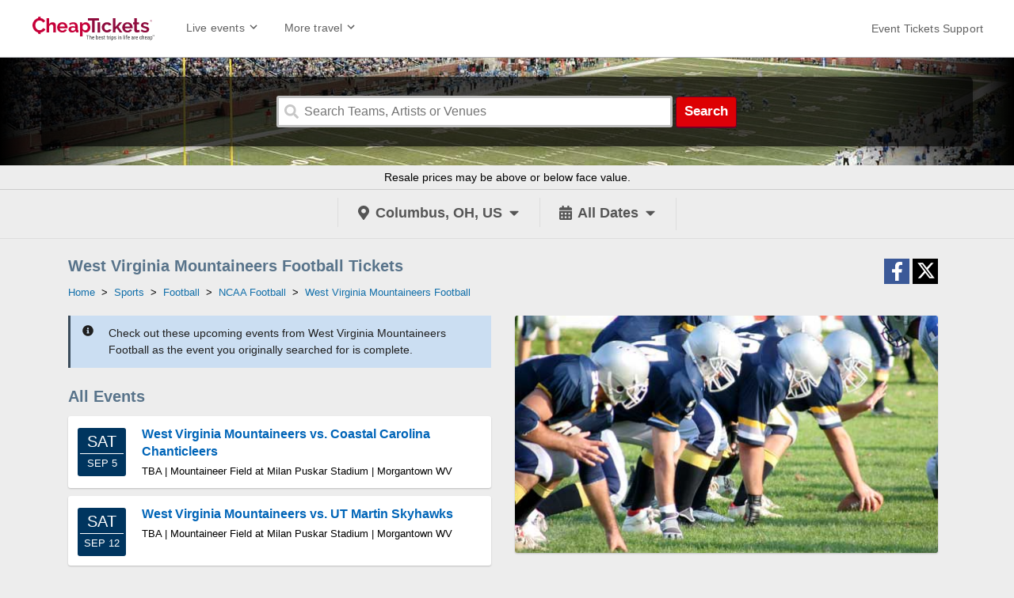

--- FILE ---
content_type: text/html;charset=UTF-8
request_url: https://www.cheaptickets.com/events/performers/west-virginia-mountaineers-football-tickets?complete=true
body_size: 9407
content:
<!DOCTYPE html>
<html lang="en">
<head>
    <meta name="viewport" content="width=device-width,initial-scale=1">
<style>.async-hide { opacity: 0 !important} </style>
<script>(function(a,s,y,n,c,h,i,d,e){s.className+=' '+y;h.start=1*new Date;
    h.end=i=function(){s.className=s.className.replace(RegExp(' ?'+y),'')};
    (a[n]=a[n]||[]).hide=h;setTimeout(function(){i();h.end=null},c);h.timeout=c;
})(window,document.documentElement,'async-hide','dataLayer',4000,
    {'GTM-KXC4CRK':true});</script>
<script>
    (function(i,s,o,g,r,a,m){i['GoogleAnalyticsObject']=r;i[r]=i[r]||function(){
        (i[r].q=i[r].q||[]).push(arguments)},i[r].l=1*new Date();a=s.createElement(o),
        m=s.getElementsByTagName(o)[0];a.async=1;a.src=g;m.parentNode.insertBefore(a,m)
    })(window,document,'script','//www.google-analytics.com/analytics.js','ga');
    ga('create', 'UA-66847800-1', 'auto');
    ga('set','contentGroup1','Sports');
    ga('require', 'GTM-KXC4CRK');
    ga('send', 'pageview');
</script>
<link rel="icon" href="/events/favicon.ico " type="image/x-icon" />
<script type="text/javascript"
		src="//ajax.googleapis.com/ajax/libs/jquery/1.12.0/jquery.min.js"></script>
<link rel="stylesheet"  type="text/css" href="/events/1761778222/styles/bundle.css">
		<script type="text/javascript" src="/events/1761778222/es/bundle.js" defer></script>
	<style>
    #searchBarInner {
        background: linear-gradient(
                to right, rgba(0,0,0,1), rgba(0,0,0,0) 200px, rgba(0,0,0,0) calc(100% - 200px), rgba(0,0,0,1)
        ), url(/events/images/search-bar/football.jpg) 50% 0 no-repeat;
    }
</style>
<!--UTM Tracker-->
<script type="text/javascript" src="https://s3.amazonaws.com/TNService/Js/tn_utilities-min.js"></script>
<!--END UTM Tracker-->

<!-- Global site tag (gtag.js) - Google Analytics -->
<script async src="https://www.googletagmanager.com/gtag/js?id=G-EBJ0HZG3SB"></script>
<script>
  window.dataLayer = window.dataLayer || [];
  function gtag(){dataLayer.push(arguments);}
  gtag('js', new Date());

  gtag('config', 'G-EBJ0HZG3SB');
</script>

<!-- Global site tag (gtag.js) - Google Ads: 974475064 -->
<script async src="https://www.googletagmanager.com/gtag/js?id=AW-974475064"></script>
<script>
  window.dataLayer = window.dataLayer || [];
  function gtag(){dataLayer.push(arguments);}
  gtag('js', new Date());

  gtag('config', 'AW-974475064');
</script>
<title>West Virginia Mountaineers Football Tickets | CheapTickets</title>
<meta name="description" content="Search all West Virginia Mountaineers Football events and get last minute tickets with a 150% money-back guarantee. Cheap tickets to all West Virginia Mountaineers Football events are available on CheapTickets.">
<link rel="canonical" href="https://www.cheaptickets.com/events/performers/west-virginia-mountaineers-football-tickets"/>
	</head>
<body>
<div id="container">
    <input type="hidden" id="geo" value="true">
    <input type="hidden" id="performerId" value="96606">
    <input type="hidden" id="excludedVenueIds" value="">
    <input type="hidden" id="parentCategoryId" value="1">
    <input type="hidden" id="childCategoryId" value="65">
    <input type="hidden" id="grandchildCategoryId" value="17">
    <input type="hidden" id="relatedPerformersTickets" value="false">
    <input type="hidden" id="ipaddress" value="3.136.19.182"/>
<input type="hidden" id="suggesterUrl" value="https://suggester.showsearcher.com/get-suggestions">
<input type="hidden" id="suggesterUrlToken" value="eyJhbGciOiJIUzI1NiJ9.eyJpZCI6ICJTVUdHRVNURVIiLCAic2lnbmVkIjogIjE3Njg2MDc0NDkifQ.HcG8OMzN6TZTQUzQrDPzf4MYt0NLGUYIWFcX5WlHzAU">
<div id="banner">
	<div class="site-header site-header-primary">
		<div class="cols-row">
			<div class="left-nav">
				<a href="/" id="headerLogo"><img width=“204” height=“42” alt="www.cheaptickets.com"
				                                 src="/events/images/logo.svg"></a>
				<div id="headerMenu">
					<div class="header-toolbar-nav-container  live-events-nav-container">
						<a href="#" class="header-toolbar-nav">
							<span>Live events</span><span
								class="header-toolbar-nav-icon"><svg height="100%" viewBox="0 0 24 24" width="100%" xmlns="http://www.w3.org/2000/svg" xmlns:xlink="http://www.w3.org/1999/xlink" class="uitk-icon all-l-padding-half all-b-padding-half uitk-icon-medium"><svg><path d="M16.59 8.59L12 13.17 7.41 8.59 6 10l6 6 6-6-1.41-1.41z"></path></svg></svg></span>
						</a>
						<div class="header-toolbar-menu">
							<ul>
								<li>
									<a href="/events/sports-tickets/">
										<span>Sports</span>
									</a>
								</li>
								<li>
									<a href="/events/concerts-tickets/">
										<span>Concerts</span>
									</a>
								</li>

								<li>
									<a href="/events/theatre-tickets/">
										<span>Theatre</span>
									</a>
								</li>

								<li>
									<a href="/events/cities/">
										<span>Cities</span>
									</a>
								</li>

								<li>
									<a href="/events/home/concerts/festivals">
										<span>Festivals</span>
									</a>
								</li>
								<li>
									<a href="/events/deals">
										<span>TICKET DEALS!</span>
									</a>
								</li>
							</ul>
						</div>
					</div>
					<div class="header-toolbar-nav-container">
						<a href="#" class="header-toolbar-nav">
							<span>More travel</span><span
								class="header-toolbar-nav-icon"><svg height="100%" viewBox="0 0 24 24" width="100%" xmlns="http://www.w3.org/2000/svg" xmlns:xlink="http://www.w3.org/1999/xlink" class="uitk-icon all-l-padding-half all-b-padding-half uitk-icon-medium"><svg><path d="M16.59 8.59L12 13.17 7.41 8.59 6 10l6 6 6-6-1.41-1.41z"></path></svg></svg></span>
						</a>
						<div class="header-toolbar-menu">
							<ul>
								<li>
									<a href="https://www.cheaptickets.com/Flights">
										<span class="header-toolbar-menu-item-icon"><svg aria-hidden="true" height="100%" viewBox="0 0 24 24" width="100%" xmlns="http://www.w3.org/2000/svg" xmlns:xlink="http://www.w3.org/1999/xlink" class="uitk-icon uitk-icon-medium"><svg><path d="M3.64 14.26l2.86.95 4.02-4.02-8-4.59 1.16-1.16c.1-.1.26-.14.41-.1l9.3 2.98c1.58-1.58 3.15-3.2 4.77-4.75.31-.33.7-.58 1.16-.73.45-.16.87-.27 1.25-.34.55-.05.98.4.93.93-.07.38-.18.8-.34 1.25-.15.46-.4.85-.73 1.16l-4.75 4.78 2.97 9.29c.05.15 0 .29-.1.41l-1.17 1.16-4.57-8.02L8.8 17.5l.95 2.84L8.6 21.5l-2.48-3.62L2.5 15.4l1.14-1.14z"></path></svg></svg></span><span
											class="header-toolbar-link-text">Flights</span>
									</a>
								</li>
								<li>
									<a href="https://www.cheaptickets.com/Hotels">
										<span class="header-toolbar-menu-item-icon"><svg aria-hidden="true" height="100%" viewBox="0 0 24 24" width="100%" xmlns="http://www.w3.org/2000/svg" xmlns:xlink="http://www.w3.org/1999/xlink" class="uitk-icon uitk-icon-medium"><svg><path d="M21.61 21.41l-.47-1.1a.49.49 0 00-.16-.2.4.4 0 00-.23-.06h-.84V7.4a.4.4 0 00-.12-.28.38.38 0 00-.29-.13h-3.75V2.41a.4.4 0 00-.12-.28.38.38 0 00-.29-.13H4.5a.38.38 0 00-.3.13.4.4 0 00-.11.28v17.64h-.84a.4.4 0 00-.23.07.49.49 0 00-.16.18l-.47 1.11a.44.44 0 00-.03.2c0 .08.03.14.07.2a.38.38 0 00.33.2h18.48a.38.38 0 00.33-.2.36.36 0 00.07-.2c0-.06 0-.13-.03-.2zM9.09 17h-2.5v-2.5h2.5V17zm0-5h-2.5V9.5h2.5V12zm0-5h-2.5V4.5h2.5V7zm4.16 12.77h-2.5V14.5h2.5v5.27zm0-7.77h-2.5V9.5h2.5V12zm0-5h-2.5V4.5h2.5V7zm4.16 10h-2.5v-2.5h2.5V17zm0-5h-2.5V9.5h2.5V12z"></path></svg></svg></span><span
											class="header-toolbar-link-text">Hotels</span>
									</a>
								</li>
								<li>
									<a href="https://www.cheaptickets.com/Vacation-Packages">
										<span class="header-toolbar-menu-item-icon"><svg aria-hidden="true" height="100%" viewBox="0 0 24 24" width="100%" xmlns="http://www.w3.org/2000/svg" xmlns:xlink="http://www.w3.org/1999/xlink" class="uitk-icon uitk-icon-medium"><svg><path d="M21.59 11.59h-2.36V8.66c0-.23-.2-.41-.43-.41h-5.82a.42.42 0 00-.43.41v2.93H10.2a.42.42 0 00-.43.41v8.34c0 .23.21.41.43.41h11.4c.21 0 .41-.2.41-.41V12c0-.23-.2-.41-.41-.41zm-7.36-1.68h3.32v1.68h-3.32V9.91zm3.79 9.06l-1.2-1.17 2.37-2.36 1.17 1.17-2.34 2.36zM10.89 4.91V3.66a.4.4 0 00-.41-.41H4.64a.4.4 0 00-.41.41v2.93H2.4A.4.4 0 002 7v13.34c0 .2.18.41.41.41h5.7V10.34c0-.23.18-.43.41-.43h2.37v-5zM9.23 6.59H5.89V4.91h3.34v1.68z"></path></svg></svg></span><span
											class="header-toolbar-link-text">Packages</span>
									</a>
								</li>
								<li>
									<a href="https://www.cheaptickets.com/Cars">
										<span class="header-toolbar-menu-item-icon"><svg aria-hidden="true" height="100%" viewBox="0 0 24 24" width="100%" xmlns="http://www.w3.org/2000/svg" xmlns:xlink="http://www.w3.org/1999/xlink" class="uitk-icon uitk-icon-medium"><svg><path d="M21.86 11.16L20.2 9.62l-1.66-5.53a.39.39 0 00-.14-.21.4.4 0 00-.25-.08H5.85a.4.4 0 00-.25.08.4.4 0 00-.14.2l-1.8 5.54-1.54 1.54a.38.38 0 00-.1.14.44.44 0 00-.02.16v4.94l.03.15c.02.06.05.1.09.14l.72.7v2.37c0 .11.04.22.12.3.08.08.17.13.29.13h3.34c.12 0 .21-.05.3-.13a.43.43 0 00.11-.3v-2.37h10v2.37c0 .11.04.22.12.3.08.08.17.13.29.13h3.34c.12 0 .21-.05.3-.13a.43.43 0 00.11-.3v-2.37l.72-.7a.38.38 0 00.1-.14l.02-.15v-4.92a.39.39 0 00-.04-.18.52.52 0 00-.1-.14zM6.8 5.46h10.4l1.25 4.16H5.54l1.25-4.16zm-.9 9.16a1.6 1.6 0 01-1.18-.49 1.6 1.6 0 01-.48-1.17c0-.46.16-.85.48-1.17a1.6 1.6 0 011.18-.49c.45 0 .84.16 1.17.49.32.32.49.71.49 1.17 0 .46-.17.85-.5 1.17a1.6 1.6 0 01-1.16.49zm12.22 0a1.6 1.6 0 01-1.17-.49 1.6 1.6 0 01-.49-1.17c0-.46.17-.85.5-1.17a1.6 1.6 0 011.16-.49c.46 0 .85.16 1.18.49.32.32.48.71.48 1.17 0 .46-.16.85-.48 1.17a1.6 1.6 0 01-1.18.49z"></path></svg></svg></span><span
											class="header-toolbar-link-text">Cars</span>
									</a>
								</li>
								<li>
									<a href="/events">
										<span class="header-toolbar-menu-item-icon"><svg aria-hidden="true" height="100%" viewBox="0 0 24 24" width="100%" xmlns="http://www.w3.org/2000/svg" xmlns:xlink="http://www.w3.org/1999/xlink" class="uitk-icon uitk-icon-medium"><svg><path d="M22 10.18V6H2v4.18c.9 0 1.66.75 1.66 1.66 0 .9-.76 1.66-1.66 1.66v4.18h20V13.5c-.9 0-1.66-.76-1.66-1.66 0-.9.76-1.66 1.66-1.66zm-4.16 4.57c0 .23-.2.43-.43.43H6.59a.43.43 0 01-.43-.43V8.93c0-.23.2-.43.43-.43h10.82c.23 0 .43.2.43.43v5.82zm-10-4.57h8.32v3.32H7.84v-3.32z"></path></svg></svg></span><span
											class="header-toolbar-link-text">Event Tickets</span>
									</a>
								</li>
								<li>
									<a href="https://www.cheaptickets.com/g/un/deals">
										<span>DEALS!</span>
									</a>
								</li>
								<li>
									<a href="https://www.cheaptickets.com/Cruises">
										<span class="header-toolbar-menu-item-icon"><svg aria-hidden="true" height="100%" viewBox="0 0 24 24" width="100%" xmlns="http://www.w3.org/2000/svg" xmlns:xlink="http://www.w3.org/1999/xlink" class="uitk-icon uitk-icon-medium"><svg><path d="M20.34 10.96v1.68c0 .13-.06.24-.14.32-2.21 1.99-3.51 4.72-4.58 7.45-.24.62-.4 1.05-.48 1.3a.4.4 0 01-.39.29h-5.5a.4.4 0 01-.4-.3c-.07-.24-.23-.67-.47-1.3-1.06-2.7-2.4-5.47-4.58-7.44a.44.44 0 01-.14-.32v-1.68c0-.18.11-.33.3-.4l6.5-2.17c.23-.05.54.08.54.35L12 16l1-7.26c0-.28.3-.4.54-.35l6.5 2.16c.19.08.3.23.3.41zM5.83 8.2L12 6.12l6.17 2.07-1.72-3.14h1.66l-.47-1.37a.4.4 0 00-.39-.3h-4.14v-.97c0-.23-.2-.41-.4-.41H11.3c-.21 0-.41.18-.41.41v.98H6.75a.4.4 0 00-.4.29L5.9 5.05h1.66L5.83 8.19z"></path></svg></svg></span><span
											class="header-toolbar-link-text">Cruises</span>
									</a>
								</li>
								<li>
									<a href="https://www.cheaptickets.com/vacation-rentals">
										<span class="header-toolbar-menu-item-icon"><svg class="uitk-icon uitk-spacing uitk-spacing-padding-inlineend-three uitk-icon-medium" aria-hidden="true" viewBox="0 0 24 24" xmlns="http://www.w3.org/2000/svg" xmlns:xlink="http://www.w3.org/1999/xlink"><svg><path d="M19.86 16v5.66H13.7v-5.62h-3.38v5.62H4.1V16L12 8.13 19.86 16zM2.12 12.62l1.19 1.2c.15.16.43.16.59 0l8.09-8.09 8.1 8.1c.15.15.43.15.58 0l1.21-1.21c.16-.16.16-.41 0-.6l-9.6-9.57c-.15-.16-.4-.16-.59 0l-9.57 9.57c-.16.19-.16.44 0 .6z"></path></svg></svg></span><span
											class="header-toolbar-link-text">Vacation Rentals</span>
									</a>
								</li>
								<li>
									<a href="https://www.cheaptickets.com/Activities">
										<span class="header-toolbar-menu-item-icon"><svg class="uitk-icon uitk-spacing uitk-spacing-padding-inlineend-three uitk-icon-medium" aria-hidden="true" viewBox="0 0 24 24" xmlns="http://www.w3.org/2000/svg" xmlns:xlink="http://www.w3.org/1999/xlink"><svg><path d="M12 15.2a3.2 3.2 0 100-6.4 3.2 3.2 0 000 6.4z"></path><path d="M9 2L7.17 4H4c-1.1 0-2 .9-2 2v12c0 1.1.9 2 2 2h16c1.1 0 2-.9 2-2V6c0-1.1-.9-2-2-2h-3.17L15 2H9zm3 15c-2.76 0-5-2.24-5-5s2.24-5 5-5 5 2.24 5 5-2.24 5-5 5z"></path></svg></svg></span><span
											class="header-toolbar-link-text">Things to do</span>
									</a>
								</li>
								<li>
									<a href="https://www.cheaptickets.com/blog">
										<span>Travel Tips</span>
									</a>
								</li>
							</ul>
						</div>
					</div>
					<div class="header-toolbar-link-standalone">
						<a href="/events/home/support"
						   aria-label="For customer support FAQs and to contact via email click here. For phone support call (888) 895-7425">
							<span>Event Tickets Support</span>
						</a>
					</div>
				</div>
				<div style="clear: both"></div>
			</div>
			<div id="mobileMenuButton" class="top-menu-container">
				<i class="fas fa-bars"></i>
			</div>
			<div style="clear: both"></div>
		</div>
		<div style="clear: both"></div>
	</div>
</div>
<div id="searchBarWrap">
	<div id="searchBarInner">
		<div id="searchBar">
			<div id="search">
				<input type="hidden" id="excludedEventIds" value=""/>
				<form id="searchForm" action="/events/search">
					<div class="searchBox">
						<span class="search-icon"><i class="fas fa-search"></i></span>
						<input type="hidden" name="cat" value="enter"/>
						<input class="search-input" type="text" name="q"
						       placeholder="Search Teams, Artists or Venues" autocomplete="off" maxlength="500">
						<span id="searchCancel">
								<i class="fas fa-times"></i>
							</span>
					</div>
					<button type="submit" id="searchButton">
						Search
					</button>
				</form>
				<div id="searchResults"></div>
			</div>
			<div style="clear:both;"></div>
		</div>
	</div>
</div>
<div class="disclaimer">
		<div class="disclaimer-content">
			<div class="disclaimer-content-inner">
				Resale prices may be above or below face value.
			</div>
		</div>
	</div>
<div id="headerLinksWrapper">
		<div id="headerLinks">
			<div id="locationWrapper">
				<input type="hidden" id="googleApiKey" value="AIzaSyCUKQo7QC0sZ2opM6xoN-_4vyB7mRGHsZg">
				<input type="hidden" id="latitude" value="39.9625">
				<input type="hidden" id="longitude" value="-83.0061">
				<a
						
								id="locationLink"
								href="#"
							
				>
					<span class="filter-icon"><i class="fas fa-map-marker-alt"></i></span>
					<span id="locationName">Columbus, OH, US</span>
						<span class="filter-icon"><i class="fas fa-caret-down"></i></span>
				</a>
				<div id="locationBox">
					<div>
						<a href="#" id="allLocations">
							<span class="filter-inner-icon">
								<i class="fas fa-map-marker-alt"></i>
							</span>
							<span>All Locations</span>
						</a>
<a href="#" id="location">
								<span class="filter-inner-icon"><i class="fas fa-map-marker-alt"></i></span>
								<span>
									Current Location&nbsp;&nbsp;&nbsp;<span id="locationSpinner">loading...</span>
								</span>
							</a>
<div id="disabledLocation" style="padding-bottom: 15px">You have disabled location
							tracking in your browser. Please enable it or enter your location below.
						</div>
					</div>
					<input id="autocomplete">
				</div>
			</div>
			<div id="datesWrapper">
				<input type="hidden" id="cal" value="All Dates">
				<a id="datesLink" href="#">
					<span class="filter-icon"><i class="fas fa-calendar-alt"></i></span>
					<span id="dateList">
							All Dates</span>
					<span class="filter-icon"><i class="fas fa-caret-down"></i></span>
				</a>
				<div id="datePicker">
    <div>
        <div id="pickerFrom">
            <div style="font-size: 10px">From</div>
            <div id="startDate"></div>
        </div>
        <div id="pickerTo">
            <div style="font-size: 10px">To</div>
            <div id="endDate"></div>
        </div>
        <div style="clear: both"></div>
    </div>
    <div>
        <a style="font-size: 25px; display: block; float: left" href="#"
           id="prev"><i class="fa fa-chevron-circle-left"></i></a>
        <a style="font-size: 25px; display: block; float: right" href="#"
           id="next"><i class="fa fa-chevron-circle-right"></i></a>
        <table id="datePickerTable" class="cal-table"></table>
        <div id="pickerClose"><i class="fa fa-times"></i></div>
    </div>
</div>
<div id="datesBox">
					<a id="datePickerLink" href="#">
						<span class="filter-inner-icon"><i class="fas fa-calendar-alt"></i></span>
						<span>Pick Dates</span>
					</a>
					<a class="cal-link" data-cal="Today" href="#">
						<span class="filter-inner-icon"><i class="fas fa-calendar-alt"></i></span>
						<span>Today</span>
					</a>
					<a class="cal-link" data-cal="This Weekend" href="#">
						<span class="filter-inner-icon"><i class="fas fa-calendar-alt"></i></span>
						<span>This Weekend</span>
					</a>
					<a class="cal-link" data-cal="This Month" href="#">
						<span class="filter-inner-icon"><i class="fas fa-calendar-alt"></i></span>
						<span>This Month</span>
					</a>
					<a class="cal-link" data-cal="All Dates" href="#">
						<span class="filter-inner-icon"><i class="fas fa-calendar-alt"></i></span>
						<span>All Dates</span>
					</a>
				</div>
			</div>
			<div style="clear: both"></div>
		</div>
	</div>
<div style="clear:both"></div><div id="content">
        <div id="contentTitle">
            <h1>West Virginia Mountaineers Football Tickets</h1>
            <ol id="breadcrumbs">
	<script type="application/ld+json">{"itemListElement":[{"position":1,"item":{"@id":"https://www.cheaptickets.com/events/","name":"Home"},"@type":"ListItem"},{"position":2,"item":{"@id":"https://www.cheaptickets.com/events/categories/sports-tickets","name":"Sports"},"@type":"ListItem"},{"position":3,"item":{"@id":"https://www.cheaptickets.com/events/sports/football-tickets","name":"Football"},"@type":"ListItem"},{"position":4,"item":{"@id":"https://www.cheaptickets.com/events/football/ncaa-tickets","name":"NCAA Football"},"@type":"ListItem"},{"position":5,"item":{"@id":"https://www.cheaptickets.com/events/performers/west-virginia-mountaineers-football-tickets","name":"West Virginia Mountaineers Football"},"@type":"ListItem"}],"@context":"http://schema.org","@type":"BreadcrumbList"}</script>
	<li>
		<a href="/events/"><span>Home</span></a>&nbsp;&nbsp;>&nbsp;&nbsp;</li>
	<li>
			<a href="/events/categories/sports-tickets">
				<span>Sports</span></a>&nbsp;&nbsp;>&nbsp;&nbsp;</li>
	<li>
			<a href="/events/sports/football-tickets">
				<span>Football</span></a>&nbsp;&nbsp;>&nbsp;&nbsp;</li>
	<li>
			<a href="/events/football/ncaa-tickets">
				<span>NCAA Football</span></a>&nbsp;&nbsp;>&nbsp;&nbsp;</li>
	<li>
			<a href="/events/performers/west-virginia-mountaineers-football-tickets">
				<span>West Virginia Mountaineers Football</span>
			</a>
		</li>
	</ol></div>
        <div id="socialLinks">
	<div id="shareFbButton" class="share-button share-fb">
		<div class="share-icon" aria-hidden="true">
			<i class="fab fa-facebook-f"></i>
		</div>
	</div>

	<div id="shareTwitterButton" class="share-button share-twitter">
		<div class="share-icon svg-icon" aria-hidden="true">
			<svg xmlns="http://www.w3.org/2000/svg" height="1em" viewBox="0 0 512 512"><!--! Font Awesome Free 6.4.2 by @fontawesome - https://fontawesome.com License - https://fontawesome.com/license (Commercial License) Copyright 2023 Fonticons, Inc. --><path d="M389.2 48h70.6L305.6 224.2 487 464H345L233.7 318.6 106.5 464H35.8L200.7 275.5 26.8 48H172.4L272.9 180.9 389.2 48zM364.4 421.8h39.1L151.1 88h-42L364.4 421.8z"/></svg></div>
	</div>
</div>
<div style="clear: both"></div>
        <div></div>
        <div class="panel">
            <div class="alert-wrapper">
                    <div class="alert alert-no-events">
                        <div class="alert-icon">
                            <i class="fas fa-info-circle"></i>
                        </div>
                        <div class="alert-message"><p>
                            Check out these upcoming events from West Virginia Mountaineers Football as the event you originally
                            searched for is complete.
                        </p></div>
                    </div>
                </div>
            <h2 class="panel-title">
			
				All Events
			</h2>
			<div>
                        <div class="event-list">
			<script type="application/ld+json">[{"url":"https://www.cheaptickets.com/events/tickets/west-virginia-mountaineers-vs-coastal-carolina-chanticleers-7601294","startDate":"2026-09-05","endDate":"2026-09-05","eventAttendanceMode":"https://schema.org/OfflineEventAttendanceMode","eventStatus":"https://schema.org/EventScheduled","image":"http://seatics.tickettransaction.com/MountaineerField-MilanPuskarStadium_Football_2016-11-22_2016-11-22_0942_SVGC_tn.gif","description":"See West Virginia Mountaineers Football live at Mountaineer Field at Milan Puskar Stadium in Morgantown, WV on September 5, 2026","location":{"address":{"streetAddress":"1 Rodgers Drive","addressLocality":"Morgantown","addressRegion":"WV","postalCode":"26503","addressCountry":"USA","@type":"PostalAddress"},"@type":"Place","name":"Mountaineer Field at Milan Puskar Stadium"},"performer":[{"@type":"PerformingGroup","name":"West Virginia Mountaineers Football"}],"offers":{"url":"https://www.cheaptickets.com/events/tickets/west-virginia-mountaineers-vs-coastal-carolina-chanticleers-7601294","price":113,"priceCurrency":"USD","validFrom":"2025-12-02T00:00:00","availability":"http://schema.org/InStock","@type":"Offer"},"@context":"http://schema.org","@type":"Event","name":"West Virginia Mountaineers vs. Coastal Carolina Chanticleers"},{"url":"https://www.cheaptickets.com/events/tickets/west-virginia-mountaineers-vs-ut-martin-skyhawks-7601298","startDate":"2026-09-12","endDate":"2026-09-12","eventAttendanceMode":"https://schema.org/OfflineEventAttendanceMode","eventStatus":"https://schema.org/EventScheduled","image":"http://seatics.tickettransaction.com/MountaineerField-MilanPuskarStadium_Football_2016-11-22_2016-11-22_0942_SVGC_tn.gif","description":"See West Virginia Mountaineers Football live at Mountaineer Field at Milan Puskar Stadium in Morgantown, WV on September 12, 2026","location":{"address":{"streetAddress":"1 Rodgers Drive","addressLocality":"Morgantown","addressRegion":"WV","postalCode":"26503","addressCountry":"USA","@type":"PostalAddress"},"@type":"Place","name":"Mountaineer Field at Milan Puskar Stadium"},"performer":[{"@type":"PerformingGroup","name":"West Virginia Mountaineers Football"}],"offers":{"url":"https://www.cheaptickets.com/events/tickets/west-virginia-mountaineers-vs-ut-martin-skyhawks-7601298","price":106,"priceCurrency":"USD","validFrom":"2025-12-02T00:00:00","availability":"http://schema.org/InStock","@type":"Offer"},"@context":"http://schema.org","@type":"Event","name":"West Virginia Mountaineers vs. UT Martin Skyhawks"}]</script>
<div class="event-div event-div-hovered ">
		<a href="/events/tickets/west-virginia-mountaineers-vs-coastal-carolina-chanticleers-7601294" class="event">
			<table cellspacing="0" cellpadding="0" style="width: 100%">
				<tr>
					<td style="width: 50px">
						<div class="event-date event-date-small"
							>
							<div style="font-size: 20px">
								SAT</div>
							<hr>
							<div style="font-size: 13px; margin-top: 3px;">
								<div>
									SEP 5</div>
								</div>
						</div>
					</td>
					<td>
						<div class="event-summary">
							<div class="event-title event-title-small">
								West Virginia Mountaineers vs. Coastal Carolina Chanticleers</div>
							<div class="event-info">
								TBA |
                                Mountaineer Field at Milan Puskar Stadium | Morgantown&nbsp;WV</div>
							<div>
								<div style="clear: both">
								</div>
							</div>
						</div>
					</td>
				</tr>
			</table>
		</a>
		</div>
<div class="event-div event-div-hovered ">
		<a href="/events/tickets/west-virginia-mountaineers-vs-ut-martin-skyhawks-7601298" class="event">
			<table cellspacing="0" cellpadding="0" style="width: 100%">
				<tr>
					<td style="width: 50px">
						<div class="event-date event-date-small"
							>
							<div style="font-size: 20px">
								SAT</div>
							<hr>
							<div style="font-size: 13px; margin-top: 3px;">
								<div>
									SEP 12</div>
								</div>
						</div>
					</td>
					<td>
						<div class="event-summary">
							<div class="event-title event-title-small">
								West Virginia Mountaineers vs. UT Martin Skyhawks</div>
							<div class="event-info">
								TBA |
                                Mountaineer Field at Milan Puskar Stadium | Morgantown&nbsp;WV</div>
							<div>
								<div style="clear: both">
								</div>
							</div>
						</div>
					</td>
				</tr>
			</table>
		</a>
		</div>
</div>
		<div id="pagination">
	</div></div>
                    </div>
        <div class="panel">
            <img class="page-image"
                     width="532"
                     height="299"
                     title="West Virginia Mountaineers Football Event Tickets"
                     alt="Get cheap West Virginia Mountaineers Football tickets at CheapTickets.com"
                     src="https://s3.amazonaws.com/ctix-resources/p/images/dynamic/22/3.jpg">
                <div>
                        <a id="calendarLink" href="#calendarTitle">West Virginia Mountaineers Football Team Schedule</a>
                    </div>
                <div id="performerInfo">
                        <h2 class="panel-title">
                            About West Virginia Mountaineers Football</h2>
                        <div class="panel-content">
                            <p>Under the leadership of Coach Holgorsen, the Mountaineers have reached new peaks of success, invigorating the West Virginia football program. Join the raucous crowd at <a href="/events/venues/mountaineer-field-tickets">Mountaineer Field</a> by picking up your cheap West Virginia Mountaineers football tickets here!</p>
<h3>Blazing a Trail</h3>
<p>West Virginia University's football program didn't have the most auspicious start, when they lost 72-0 in their very first game in 1891. However, the Mountaineers quickly climbed to a place of respect, making their first bowl appearance in 1922. In the 1950s, under Coach Art "Pappy" Lewis, the team became a conference powerhouse. Throughout the following decades, the program experienced many highs and lows. However, a new era started with the hiring of Coach Rich Rodriguez. He brought the Mountaineers to the Backyard Brawl, where a victory would give them a shot at the National Championship Game. However, they fell to the <a href="/events/performers/pittsburgh-panthers-football-tickets">Pittsburgh Panthers</a>, and Rodriguez left the program to coach the <a href="/events/performers/michigan-wolverines-football-tickets">Michigan Wolverines</a>. The Mountaineers soldiered on to snag a win at the 2008 <a href="/events/performers/vizio-fiesta-bowl-tickets">Fiesta Bowl</a>. Dana Holgorsen took the helm in 2011 and immediately led the Mountaineers to the <a href="/events/performers/orange-bowl-tickets">Orange Bowl</a>, where they destroyed <a href="/events/performers/clemson-tigers-football-tickets">Clemson</a> 70-33.</p>
<p>Be there to support these dedicated student athletes at a Mountaineers game, whether it's at home or away. Get your cheap West Virginia Mountaineers football tickets today and put on your game face!</p><h2 class="faq-title">Frequently Asked Questions About West Virginia Mountaineers Football</h2>
	<h4>How Much are West Virginia Football Tickets?</h4>
		<p><p>On average, West Virginia football tickets cost about $140. CheapTickets is currently selling Mountaineers tickets for $106! CheapTickets has plenty of West Virginia football tickets making them affordable exclusively on our site. Buy your tickets today on CheapTickets and don&rsquo;t miss out on seeing the Mountaineers play football!</p></p>
	<h4>Where Can I Buy WVU Football Tickets?</h4>
		<p><p>WVU football tickets are easy to find and to purchase here on CheapTickets. Our website is a one-stop shop for all cheap Mountaineers tickets. Fans can easily find the schedule, seating charts, and affordable tickets all on CheapTickets. Don&rsquo;t miss out on WVU football and get your cheap tickets!</p></p>
	<h4>Who is West Virginia&rsquo;s Biggest Rival?</h4>
		<p><p>Some of West Virginia&rsquo;s biggest rivals include the Pittsburgh Panthers, the <a href="/events/performers/maryland-terrapins-football-tickets">Maryland Terrapins</a>, and the <a href="/events/performers/virginia-tech-hokies-football-tickets">Virginia Tech Hokies</a>. All within the same region of each other, these teams battle it out on the field to claim their territory. Don&rsquo;t miss out on these intense Mountaineers games and get your tickets on CheapTickets!</p></p>
	<h4>Who is West Virginia&rsquo;s Biggest Rival?</h4>
		<p><p>Some of West Virginia&rsquo;s biggest rivals include the Pittsburgh Panthers, the <a href="/events/performers/maryland-terrapins-football-tickets">Maryland Terrapins</a>, and the <a href="/events/performers/virginia-tech-hokies-football-tickets">Virginia Tech Hokies</a>. All within the same region of each other, these teams battle it out on the field to claim their territory. Don&rsquo;t miss out on these intense Mountaineers games and get your tickets on CheapTickets!</p></p>
	<script type="application/ld+json">{"mainEntity":[{"acceptedAnswer":{"text":"<p>On average, West Virginia football tickets cost about $140. CheapTickets is currently selling Mountaineers tickets for $106! CheapTickets has plenty of West Virginia football tickets making them affordable exclusively on our site. Buy your tickets today on CheapTickets and don&rsquo;t miss out on seeing the Mountaineers play football!</p>","@type":"Answer"},"@type":"Question","name":"How Much are West Virginia Football Tickets?"},{"acceptedAnswer":{"text":"<p>WVU football tickets are easy to find and to purchase here on CheapTickets. Our website is a one-stop shop for all cheap Mountaineers tickets. Fans can easily find the schedule, seating charts, and affordable tickets all on CheapTickets. Don&rsquo;t miss out on WVU football and get your cheap tickets!</p>","@type":"Answer"},"@type":"Question","name":"Where Can I Buy WVU Football Tickets?"},{"acceptedAnswer":{"text":"<p>Some of West Virginia&rsquo;s biggest rivals include the Pittsburgh Panthers, the <a href=\"/events/performers/maryland-terrapins-football-tickets\">Maryland Terrapins</a>, and the <a href=\"/events/performers/virginia-tech-hokies-football-tickets\">Virginia Tech Hokies</a>. All within the same region of each other, these teams battle it out on the field to claim their territory. Don&rsquo;t miss out on these intense Mountaineers games and get your tickets on CheapTickets!</p>","@type":"Answer"},"@type":"Question","name":"Who is West Virginia&rsquo;s Biggest Rival?"},{"acceptedAnswer":{"text":"<p>Some of West Virginia&rsquo;s biggest rivals include the Pittsburgh Panthers, the <a href=\"/events/performers/maryland-terrapins-football-tickets\">Maryland Terrapins</a>, and the <a href=\"/events/performers/virginia-tech-hokies-football-tickets\">Virginia Tech Hokies</a>. All within the same region of each other, these teams battle it out on the field to claim their territory. Don&rsquo;t miss out on these intense Mountaineers games and get your tickets on CheapTickets!</p>","@type":"Answer"},"@type":"Question","name":"Who is West Virginia&rsquo;s Biggest Rival?"}],"@context":"https://schema.org","@type":"FAQPage"}</script>
</div>
                    </div>
                <div class="panel-title">
		
						Related Teams
					</div>
	<div id="relatedPerformers" class="load-more-event-container">
		<ul class="unstyled-list">
			<li >
        <a class="related" href="/events/performers/arkansas-razorbacks-football-tickets">
                Arkansas Razorbacks Football</a>
    </li>
<li >
        <a class="related" href="/events/performers/south-carolina-gamecocks-football-tickets">
                South Carolina Gamecocks Football</a>
    </li>
<li >
        <a class="related" href="/events/performers/texas-longhorns-football-tickets">
                Texas Longhorns Football</a>
    </li>
<li >
        <a class="related" href="/events/performers/clemson-tigers-football-tickets">
                Clemson Tigers Football</a>
    </li>
<li >
        <a class="related" href="/events/performers/ohio-state-buckeyes-football-tickets">
                Ohio State Buckeyes Football</a>
    </li>
<li >
        <a class="related" href="/events/performers/auburn-tigers-football-tickets">
                Auburn Tigers Football</a>
    </li>
<li >
        <a class="related" href="/events/performers/florida-state-seminoles-football-tickets">
                Florida State Seminoles Football</a>
    </li>
<li >
        <a class="related" href="/events/performers/indiana-hoosiers-football-tickets">
                Indiana Hoosiers Football</a>
    </li>
<li >
        <a class="related" href="/events/performers/lsu-tigers-football-tickets">
                LSU Tigers Football</a>
    </li>
<li >
        <a class="related" href="/events/performers/nebraska-cornhuskers-football-tickets">
                Nebraska Cornhuskers Football</a>
    </li>
</ul>
		<div class="load-more-related">
				<a href="#">
					<span class="load-more-icon"><i class="far fa-arrow-alt-circle-down"></i></span>
					<span>Load More</span>
				</a>
			</div>
		</div>
</div>
        <div style="clear: both"></div>
        <div id="calendar">
	<h3 class="panel-title" id="calendarTitle">West Virginia Mountaineers Football Team Schedule</h3>
	<div id="calendarContainer">
		<table id="calendarTable">
			<tr id="calendarTableTitle">
				<th colspan="7">
                    <span class="calendar-prev-container">
                        <span id="calendarPrev" style="display: none">
                            <i class="fas fa-chevron-circle-left"></i>
                        </span>
                    </span>
					<span id="calendarMonth"></span>
					<span id="calendarNext">
                        <i class="fas fa-chevron-circle-right"></i>
                    </span>
				</th>
			</tr>
			<tr>
				<th>Sunday</th>
				<th>Monday</th>
				<th>Tuesday</th>
				<th>Wednesday</th>
				<th>Thursday</th>
				<th>Friday</th>
				<th>Saturday</th>
			</tr>
			<tbody id="calendarBody"></tbody>
		</table>
		<div id="noCalendarItems" style="display: none">
			There are no games scheduled for the month selected.
		</div>
		<div id="calendarKey">
			<div class="home-color"></div>
			<div class="color-description">Home</div>
			<div class="away-color"></div>
			<div class="color-description">Away</div>
		</div>
	</div>
</div>
<div><script>(function(w,d,t,r,u){var f,n,i;w[u]=w[u]||[],f=function(){var o={ti:"26079360"};o.q=w[u],w[u]=new UET(o),w[u].push("pageLoad")},n=d.createElement(t),n.src=r,n.async=1,n.onload=n.onreadystatechange=function(){var s=this.readyState;s&&s!=="loaded"&&s!=="complete"||(f(),n.onload=n.onreadystatechange=null)},i=d.getElementsByTagName(t)[0],i.parentNode.insertBefore(n,i)})(window,document,"script","//bat.bing.com/bat.js","uetq");</script><script language="javascript" type="text/javascript"
src="https://www.expedia.com/static/default/default/scripts/siteAnalytics.js"></script>
<script language="javascript">
s_exp.channel = '3P';
s_exp.prop2 = '3PT';
s_exp.eVar2 = 'D=c2';
s_exp.pageName = '3PT.Events.Performer';
s_exp.currencyCode = 'USD';
</script>
<script language="javascript" type="text/javascript">
var s_code=s_exp.t();if(s_code)document.write(s_code)
</script> </div>
    </div>
    <div class="site-footer-background">
	<ul class="footer-list">
		<li><a href="https://www.cheaptickets.com/about">About CheapTickets</a></li><li><a
			href="https://www.cheaptickets.com/service/">Support (Travel, Flights, &amp; Hotels)</a></li><li><a
			href="/events/home/support">Support (Event Tickets)</a></li><li><a
			href="/events/home/support#covid_statement">Coronavirus Disease (COVID-19)</a></li><li><a
			href="https://www.cheaptickets.com/investors">Investor&nbsp;Relations</a></li><li><a
			href="https://www.cheaptickets.com/jobs">Jobs</a></li><li><a
			href="https://www.cheaptickets.com/media">Media Room</a></li><li><a
			href="https://www.cheaptickets.com/advertising">Advertising</a></li><li><a
			href="https://www.cheaptickets.com/affiliates">Become an Affiliate</a></li><li><a
			href="https://www.cheaptickets.com/addhotel">Add a Hotel</a></li><li><a
			href="http://join.localexpertpartnercentral.com/">Add an Activity</a></li><li><a
			href="/events/home/cheap-tickets-promo-code">Event Ticket Promo Codes</a></li><li><a
			href="https://www.cheaptickets.com/terms">Terms of Use</a></li><li><a
			href="https://www.cheaptickets.com/privacy">Privacy Policy</a></li><li><a
			href="/events/sitemap">Sitemap</a></li>
	</ul>
	<div class="footer-bottom">
		&copy; 2026, Trip Network, Inc, (d/b/a CheapTickets), An Expedia Group Company. All rights reserved.
		CheapTickets, CheapTickets.com, and the CheapTickets logo are either registered trademarks or trademarks of
		Trip Network, Inc. in the U.S. and/or other countries. Other logos or product and company names mentioned
		herein may be the property of their respective owners.
	</div>
	<div class="footer-logo">
		<img width="161" height="37" src="/events/images/powered_by_ticket_network.png" alt="Powered by TicketNetwork">
	</div>
	</div>
</div>
<script type="text/javascript" src="/events/font-awesome/all-mod.js" defer></script>
<script language="javascript" type="text/javascript" charset="windows-1252"
		src="/events/onlineopinionV5/oo_engine.min.js"></script>
<script language="javascript" type="text/javascript" charset="windows-1252"
		src="/events/onlineopinionV5/oo_conf_inline.js"></script></body>
</html>